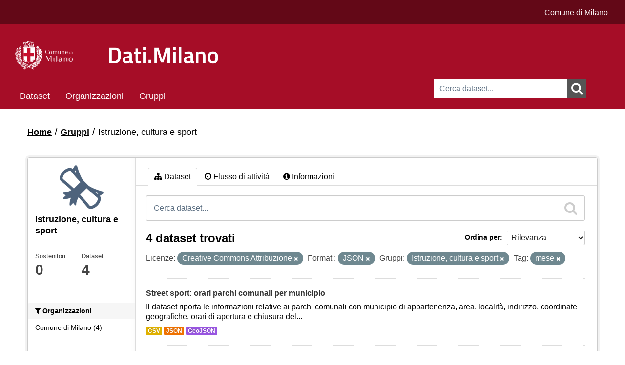

--- FILE ---
content_type: text/html; charset=utf-8
request_url: https://dati.comune.milano.it/group/educ?license_id=cc-by&tags=mese&groups=educ&res_format=JSON
body_size: 32846
content:
<!DOCTYPE html>
<!--[if IE 7]> <html lang="it" class="ie ie7"> <![endif]-->
<!--[if IE 8]> <html lang="it" class="ie ie8"> <![endif]-->
<!--[if IE 9]> <html lang="it" class="ie9"> <![endif]-->
<!--[if gt IE 8]><!--> <html lang="it"> <!--<![endif]-->
  <head>
    <link rel="stylesheet" type="text/css" href="/fanstatic/vendor/:version:2025-06-12T14:06:13/select2/select2.min.css" />
<link rel="stylesheet" type="text/css" href="/fanstatic/css/:version:2025-06-12T14:06:13/red.min.css" />
<link rel="stylesheet" type="text/css" href="/fanstatic/vendor/:version:2025-06-12T14:06:13/font-awesome/css/font-awesome.min.css" />
<link rel="stylesheet" type="text/css" href="/fanstatic/ckanext-geoview/:version:2021-06-29T17:05:30/css/geo-resource-styles.css" />
<link rel="stylesheet" type="text/css" href="/fanstatic/ckanext-harvest/:version:2020-04-26T13:38:50/styles/harvest.css" />

    <meta charset="utf-8" />
      <meta http-equiv="X-UA-Compatible" content="IE=11" />

      <meta name="viewport" content="width=device-width, initial-scale=1.0">
    <title>Istruzione, cultura e sport - Open Data - Comune di Milano</title>

    
    
  <link rel="shortcut icon" href="/base/images/cdm.ico" />
    
  <link rel="alternate" type="application/atom+xml" title="Open Data - Comune di Milano - Dataset nel gruppo: Istruzione, cultura e sport" href="feed.group?id=educ" />
<link rel="alternate" type="application/atom+xml" title="Open Data - Comune di Milano - Cronologia delle Revisioni Recenti" href="/revision/list?days=1&amp;format=atom" />

  
    
      
        <link rel="stylesheet" href="/base/css/custom_pages.css" />
		
    
    
    

  


    
      
      
    

	<link rel="stylesheet" href="/css/custom.css" />
    
  </head>

  
  <body data-site-root="https://dati.comune.milano.it/" data-locale-root="https://dati.comune.milano.it/" >
	<div class="container-fluid">
		
    <div class="hide"><a href="#content">Salta al contenuto</a></div>
  

  
    

  <header class="account-masthead">
	<script type="text/javascript"> 
		var pageViewData = new Object(); 
		// Eventuali variabili personalizzate 
		pageViewData["page_name"] = "[Internal]"; //es. news:biblioteche:numero-dei-prestiti 
	</script>
	<script src="https://assets.adobedtm.com/fd235021841d59990748b6f77f451cc2db6649ad/satelliteLib-7513e3e5d401046f7aa8d62bba62f027723d3f08.js"></script>
    
	<div class="it-header-wrapper">
      
        
		  <div class="container-xxl">
			<div class="row ckan_display_flex">
			  <div class="col-12 d-flex align-items-center justify-content-end ckan_display_flex">
				  <div class="it-header-slim-wrapper-content heightSetter ckan_display_flex">
					<div style="gap: 1rem; padding-right: 0px; padding-top: 4px">
						<a href="https://www.comune.milano.it/" class="text-white text-decoration-underline">Comune di Milano</a>
					</div>	
				  </div>
			  </div>
			 </div>
		  </div>
        
      
    </div>
  </header>

<header class="navbar navbar-static-top masthead cdm-header-masthead">
  
    
  
  <div class="container cdm_masthead_container">
    <button data-target=".nav-collapse" data-toggle="collapse" class="btn btn-navbar" type="button">
      <span class="fa fa-bars"></span>
    </button>
    
    <hgroup class="header-image pull-left" style="padding-top: 15px; padding-bottom: 15px;">
      
        
          <!--<a class="logo" href="/"><img src="/base/images/logo_milano.png" alt="Open Data - Comune di Milano" title="Open Data - Comune di Milano" /></a>-->

       <div class="it-nav-wrapper">
        <div class="it-header-center-wrapper">
         <div class="container-xxl">
<div class="row header_row">
           <div class="col-12 mobile-col">
            <div class="it-header-center-content-wrapper">
							<div class="row h-100 d-flex align-items-center header_row_margin ckan_display_flex">
								<div class="col-sm-5 col-md-5 col-lg-5 logo-1-container-mobile">
									<div class="it-brand-wrapper logo-1">
										<a href="/" data-senna-off="true"> 
											<img alt="" class="cdm-logo" data-lfr-editable-id="cdm-logo" data-lfr-editable-type="image" src="/base/images/logo_header.png"> </a>
                  </div>
								</div>
								<div class="col-sm-4 col-md-6 col-lg-6 no-pd-mobile ckan_display_flex" style="display: flex; align-items: center;     justify-content: center;">
									 <div class="it-brand-wrapper-dati">
										 <a href="/" data-senna-off="true"> 
											 <img alt="" width="50" class="cdm-logo-dati mobile-logo" src="/base/images/LOGO_DatiMilano.png"> 
										 </a>
                 </div>
								</div>
							</div>
            </div>
           </div>
          </div>
		</div>
	   </div>
	  </div>
		<div>
			  
			<form id="cdmSearchForm" class="section site-search simple-input" action="/dataset" method="get">
			  <div class="field">
				<label for="field-sitewide-search">Ricerca Datasets</label>
				<input id="field-sitewide-search" type="text" name="q" placeholder="Cerca dataset..." />
				<button class="btn-search" onclick="cdmSearch('cdmSearchForm', 'field-sitewide-search');"><i class="fa fa-search"></i></button>
			  </div>
			</form>
		  
		</div>
        
      


    <div class="nav-collapse collapse cdm_navbar">

      
        <nav class="section navigation">
          <ul class="nav nav-pills">
            
              <li><a href="/dataset">Dataset</a></li><li><a href="/organization">Organizzazioni</a></li><li><a href="/group">Gruppi</a></li>
            
			<!--
			2025-11-15 - INGR - original version was:
              <li><a href="/dataset">Dataset</a></li><li><a href="/organization">Organizzazioni</a></li><li><a href="/group">Gruppi</a></li><li><a href="/about">Informazioni</a></li>
			-->
          </ul>
        </nav>
      
    </div>

    </hgroup>




	
  </div>
  
  
  <script>
	function cdmSearch(formId, searchFieldId){
		var searchForm = document.getElementById(formId);
		var searchFieldValue = document.getElementById(searchFieldId).value;
		var firstChar = searchFieldValue.charAt(0);
		var lastChar = searchFieldValue.charAt(searchFieldValue.length-1);
		//alert(searchFieldValue);
		if(firstChar!='"') {
			searchFieldValue = '"' + searchFieldValue;
		}
		if(lastChar!='"') {
			searchFieldValue = searchFieldValue + '"';
		}
		//alert(searchFieldValue);
		document.getElementById(searchFieldId).value = searchFieldValue;
		searchForm.submit();
	}
  </script>
</header>

  
    <div role="main">
      <div id="content" class="container">
        
          
            <div class="flash-messages">
              
                
              
            </div>
          

          
            <div class="toolbar">
              
                
                  <ol class="breadcrumb">
                    
<li class="home"><a href="/"><i class="fa fa-home"></i><span> Home</span></a></li>
                    
  <li><a href="/group">Gruppi</a></li>
  <li class="active"><a class=" active" href="/group/educ">Istruzione, cultura e sport</a></li>

                  </ol>
                
              
            </div>
          

          <div class="row wrapper">

            
            
            

            
              <div class="primary span9">
                
                
                  <article class="module">
                    
                      <header class="module-content page-header">
                        
                        <ul class="nav nav-tabs">
                          
  <li class="active"><a href="/group/educ"><i class="fa fa-sitemap"></i> Dataset</a></li>
  <li><a href="/group/activity/educ/0"><i class="fa fa-clock-o"></i> Flusso di attività</a></li>
  <li><a href="/group/about/educ"><i class="fa fa-info-circle"></i> Informazioni</a></li>

                        </ul>
                      </header>
                    
                    <div class="module-content">
                      
                      
  
    
    
    







<form id="group-datasets-search-form" class="search-form" method="get" data-module="select-switch">

  
    <div class="search-input control-group search-giant">
      <label for="field-giant-search">Ricerca Datasets</label>
      <input id="field-giant-search" type="text" class="search" name="q" value="" autocomplete="off" placeholder="Cerca dataset...">
      
      <button onclick="cdmSearch('group-datasets-search-form', 'field-giant-search');" value="search">
        <i class="fa fa-search"></i>
        <span>Submit</span>
      </button>
      
    </div>
  

  
    <span>
  
  

  
    
      
  <input type="hidden" name="license_id" value="cc-by" />

    
  
    
      
  <input type="hidden" name="tags" value="mese" />

    
  
    
      
  <input type="hidden" name="groups" value="educ" />

    
  
    
      
  <input type="hidden" name="res_format" value="JSON" />

    
  
</span>
  

  
    
      <div class="form-select control-group control-order-by">
        <label for="field-order-by">Ordina per</label>
        <select id="field-order-by" name="sort">
          
            
              <option value="score desc, metadata_modified desc">Rilevanza</option>
            
          
            
              <option value="title_string asc">Nome Crescente</option>
            
          
            
              <option value="title_string desc">Nome Decrescente</option>
            
          
            
              <option value="metadata_modified desc">Ultima modifica</option>
            
          
            
              <option value="views_recent desc">Popolare</option>
            
          
        </select>
        
        <button class="btn js-hide" type="submit">Vai</button>
        
      </div>
    
  

  
    
      <h2>

  
  
  
  

4 dataset trovati</h2>
    
  

  
    
      <p class="filter-list">
        
          
          <span class="facet">Licenze:</span>
          
            <span class="filtered pill">Creative Commons Attribuzione
              <a href="/group/educ?tags=mese&amp;groups=educ&amp;res_format=JSON" class="remove" title="Elimina"><i class="fa fa-times"></i></a>
            </span>
          
        
          
          <span class="facet">Formati:</span>
          
            <span class="filtered pill">JSON
              <a href="/group/educ?license_id=cc-by&amp;tags=mese&amp;groups=educ" class="remove" title="Elimina"><i class="fa fa-times"></i></a>
            </span>
          
        
          
          <span class="facet">Gruppi:</span>
          
            <span class="filtered pill">Istruzione, cultura e sport
              <a href="/group/educ?license_id=cc-by&amp;tags=mese&amp;res_format=JSON" class="remove" title="Elimina"><i class="fa fa-times"></i></a>
            </span>
          
        
          
          <span class="facet">Tag:</span>
          
            <span class="filtered pill">mese
              <a href="/group/educ?license_id=cc-by&amp;groups=educ&amp;res_format=JSON" class="remove" title="Elimina"><i class="fa fa-times"></i></a>
            </span>
          
        
      </p>
      <a class="show-filters btn">Risultato del Filtro</a>
    
  

</form>




  
  
    
      

  
    <ul class="dataset-list unstyled">
    	
	      
	        






  <li class="dataset-item">
    
      <div class="dataset-content">
        
          <h3 class="dataset-heading">
            
              
            
            
              <a href="/dataset/ds632-street-sport-orari-parchi-comunali-per-municipio">Street sport: orari parchi comunali per municipio</a>
            
            
              
              
            
          </h3>
        
        
          
        
        
          
            <div>Il dataset riporta le informazioni relative ai parchi comunali con municipio di appartenenza, area, località, indirizzo, coordinate geografiche, orari di apertura e chiusura del...</div>
          
        
      </div>
      
  
    
      <ul class="dataset-resources unstyled">
        
          
          
            
              
                <li>
                  <a href="/dataset/ds632-street-sport-orari-parchi-comunali-per-municipio" class="label" data-format="csv">CSV</a>
                </li>
              
            
              
                <li>
                  <a href="/dataset/ds632-street-sport-orari-parchi-comunali-per-municipio" class="label" data-format="json">JSON</a>
                </li>
              
            
              
                <li>
                  <a href="/dataset/ds632-street-sport-orari-parchi-comunali-per-municipio" class="label" data-format="geojson">GeoJSON</a>
                </li>
              
            
          
        
      </ul>
    
  

    
  </li>

	      
	        






  <li class="dataset-item">
    
      <div class="dataset-content">
        
          <h3 class="dataset-heading">
            
              
            
            
              <a href="/dataset/ds575_musei-visitatori-per-museo-nel-corso-dell-anno">Musei: visitatori mensili per museo nel corso dell&#39;anno</a>
            
            
              
              
            
          </h3>
        
        
          
        
        
          
            <div>Il dataset contiene il numero dei visitatori registrati nei musei con sede a Milano nel decennio 2007-2017. I dati dei visitatori sono rilevati per mese e anno di riferimento....</div>
          
        
      </div>
      
  
    
      <ul class="dataset-resources unstyled">
        
          
          
            
              
                <li>
                  <a href="/dataset/ds575_musei-visitatori-per-museo-nel-corso-dell-anno" class="label" data-format="csv">CSV</a>
                </li>
              
            
              
                <li>
                  <a href="/dataset/ds575_musei-visitatori-per-museo-nel-corso-dell-anno" class="label" data-format="json">JSON</a>
                </li>
              
            
          
        
      </ul>
    
  

    
  </li>

	      
	        






  <li class="dataset-item">
    
      <div class="dataset-content">
        
          <h3 class="dataset-heading">
            
              
            
            
              <a href="/dataset/ds162-cultura-biblioteche-rionali-prestiti-opera-2011">Biblioteche: prestiti interbibliotecari per biblioteca rionale e tipo di opera</a>
            
            
              
              
            
          </h3>
        
        
          
        
        
          
            <div>Questo dataset classifica i prestiti tra sedi diverse delle biblioteche rionali per l'anno 2011 secondo il mese, la sede proprietaria, la sede richiedente.
Il presente dataset è...</div>
          
        
      </div>
      
  
    
      <ul class="dataset-resources unstyled">
        
          
          
            
              
                <li>
                  <a href="/dataset/ds162-cultura-biblioteche-rionali-prestiti-opera-2011" class="label" data-format="csv">CSV</a>
                </li>
              
            
              
                <li>
                  <a href="/dataset/ds162-cultura-biblioteche-rionali-prestiti-opera-2011" class="label" data-format="json">JSON</a>
                </li>
              
            
          
        
      </ul>
    
  

    
  </li>

	      
	        






  <li class="dataset-item">
    
      <div class="dataset-content">
        
          <h3 class="dataset-heading">
            
              
            
            
              <a href="/dataset/ds163-cultura-biblioteche-rionali-prestiti-opera-mese-2011">Biblioteche: prestiti mensili per biblioteca rionale e tipo di opera</a>
            
            
              
              
            
          </h3>
        
        
          
        
        
          
            <div>Questo dataset classifica i prestiti di libri delle biblioteche rionali per l'anno 2011 secondo il mese, la fascia di età dei richiedenti (adulti/ragazzi) e il genere letterario...</div>
          
        
      </div>
      
  
    
      <ul class="dataset-resources unstyled">
        
          
          
            
              
                <li>
                  <a href="/dataset/ds163-cultura-biblioteche-rionali-prestiti-opera-mese-2011" class="label" data-format="csv">CSV</a>
                </li>
              
            
              
                <li>
                  <a href="/dataset/ds163-cultura-biblioteche-rionali-prestiti-opera-mese-2011" class="label" data-format="json">JSON</a>
                </li>
              
            
          
        
      </ul>
    
  

    
  </li>

	      
	    
    </ul>
  

    
  
  
    
  

                    </div>
                  </article>
                
              </div>
            

            
              <aside class="secondary span3">
                
                
  
  
<div class="module context-info">
  <section class="module-content">
    
    
    <div class="image">
      <a href="">
        <img src="https://dati.comune.milano.it/uploads/group/2017-11-21-091631.329628istruzione.png" alt="educ" />
      </a>
    </div>
    
    
    <h1 class="heading">
      Istruzione, cultura e sport
      
    </h1>
    
    
    
    
    
      
      <div class="nums">
        <dl>
          <dt>Sostenitori</dt>
          <dd data-module="followers-counter" data-module-id="1e6a0f2e-e335-4a52-a64f-c62d0e40caa6" data-module-num_followers="0"><span>0</span></dd>
        </dl>
        <dl>
          <dt>Dataset</dt>
          <dd><span>4</span></dd>
        </dl>
      </div>
      
      
      <div class="follow_button">
        
      </div>
      
    
    
  </section>
</div>


  <div class="filters">
    <div>
      
        

  
  
    
      
      
        <section class="module module-narrow module-shallow">
          
            <h2 class="module-heading">
              <i class="fa fa-filter"></i>
              
              Organizzazioni
            </h2>
          
          
            
            
              <nav>
                <ul class="unstyled nav nav-simple nav-facet">
                  
                    
                    
                    
                    
                      <li class="nav-item">
                        <a href="/group/1e6a0f2e-e335-4a52-a64f-c62d0e40caa6?groups=educ&amp;license_id=cc-by&amp;tags=mese&amp;res_format=JSON&amp;organization=comunedimilano" title="">
                          <span>Comune di Milano (4)</span>
                        </a>
                      </li>
                  
                </ul>
              </nav>

              <p class="module-footer">
                
                  
                
              </p>
            
            
          
        </section>
      
    
  

      
        

  
  
    
      
      
        <section class="module module-narrow module-shallow">
          
            <h2 class="module-heading">
              <i class="fa fa-filter"></i>
              
              Gruppi
            </h2>
          
          
            
            
              <nav>
                <ul class="unstyled nav nav-simple nav-facet">
                  
                    
                    
                    
                    
                      <li class="nav-item active">
                        <a href="/group/1e6a0f2e-e335-4a52-a64f-c62d0e40caa6?license_id=cc-by&amp;tags=mese&amp;res_format=JSON" title="Istruzione, cultura e sport">
                          <span>Istruzione, cultura... (4)</span>
                        </a>
                      </li>
                  
                </ul>
              </nav>

              <p class="module-footer">
                
                  
                
              </p>
            
            
          
        </section>
      
    
  

      
        

  
  
    
      
      
        <section class="module module-narrow module-shallow">
          
            <h2 class="module-heading">
              <i class="fa fa-filter"></i>
              
              Tag
            </h2>
          
          
            
            
              <nav>
                <ul class="unstyled nav nav-simple nav-facet">
                  
                    
                    
                    
                    
                      <li class="nav-item active">
                        <a href="/group/1e6a0f2e-e335-4a52-a64f-c62d0e40caa6?license_id=cc-by&amp;groups=educ&amp;res_format=JSON" title="">
                          <span>mese (4)</span>
                        </a>
                      </li>
                  
                    
                    
                    
                    
                      <li class="nav-item">
                        <a href="/group/1e6a0f2e-e335-4a52-a64f-c62d0e40caa6?groups=educ&amp;license_id=cc-by&amp;tags=mese&amp;res_format=JSON&amp;tags=anno" title="">
                          <span>anno (3)</span>
                        </a>
                      </li>
                  
                    
                    
                    
                    
                      <li class="nav-item">
                        <a href="/group/1e6a0f2e-e335-4a52-a64f-c62d0e40caa6?groups=educ&amp;license_id=cc-by&amp;tags=mese&amp;res_format=JSON&amp;tags=biblioteca" title="">
                          <span>biblioteca (2)</span>
                        </a>
                      </li>
                  
                    
                    
                    
                    
                      <li class="nav-item">
                        <a href="/group/1e6a0f2e-e335-4a52-a64f-c62d0e40caa6?groups=educ&amp;license_id=cc-by&amp;tags=mese&amp;res_format=JSON&amp;tags=geo" title="">
                          <span>geo (1)</span>
                        </a>
                      </li>
                  
                    
                    
                    
                    
                      <li class="nav-item">
                        <a href="/group/1e6a0f2e-e335-4a52-a64f-c62d0e40caa6?groups=educ&amp;license_id=cc-by&amp;tags=mese&amp;res_format=JSON&amp;tags=GEOreferenziato_CSV" title="">
                          <span>GEOreferenziato_CSV (1)</span>
                        </a>
                      </li>
                  
                    
                    
                    
                    
                      <li class="nav-item">
                        <a href="/group/1e6a0f2e-e335-4a52-a64f-c62d0e40caa6?groups=educ&amp;license_id=cc-by&amp;tags=mese&amp;res_format=JSON&amp;tags=indirizzo" title="">
                          <span>indirizzo (1)</span>
                        </a>
                      </li>
                  
                    
                    
                    
                    
                      <li class="nav-item">
                        <a href="/group/1e6a0f2e-e335-4a52-a64f-c62d0e40caa6?groups=educ&amp;license_id=cc-by&amp;tags=mese&amp;res_format=JSON&amp;tags=municipio" title="">
                          <span>municipio (1)</span>
                        </a>
                      </li>
                  
                    
                    
                    
                    
                      <li class="nav-item">
                        <a href="/group/1e6a0f2e-e335-4a52-a64f-c62d0e40caa6?groups=educ&amp;license_id=cc-by&amp;tags=mese&amp;res_format=JSON&amp;tags=musei" title="">
                          <span>musei (1)</span>
                        </a>
                      </li>
                  
                    
                    
                    
                    
                      <li class="nav-item">
                        <a href="/group/1e6a0f2e-e335-4a52-a64f-c62d0e40caa6?groups=educ&amp;license_id=cc-by&amp;tags=mese&amp;res_format=JSON&amp;tags=orari" title="">
                          <span>orari (1)</span>
                        </a>
                      </li>
                  
                    
                    
                    
                    
                      <li class="nav-item">
                        <a href="/group/1e6a0f2e-e335-4a52-a64f-c62d0e40caa6?groups=educ&amp;license_id=cc-by&amp;tags=mese&amp;res_format=JSON&amp;tags=serie_storica" title="">
                          <span>serie_storica (1)</span>
                        </a>
                      </li>
                  
                </ul>
              </nav>

              <p class="module-footer">
                
                  
                    <a href="/group/1e6a0f2e-e335-4a52-a64f-c62d0e40caa6?license_id=cc-by&amp;tags=mese&amp;groups=educ&amp;res_format=JSON&amp;_tags_limit=0" class="read-more">Mostra altro Tag</a>
                  
                
              </p>
            
            
          
        </section>
      
    
  

      
        

  
  
    
      
      
        <section class="module module-narrow module-shallow">
          
            <h2 class="module-heading">
              <i class="fa fa-filter"></i>
              
              Formati
            </h2>
          
          
            
            
              <nav>
                <ul class="unstyled nav nav-simple nav-facet">
                  
                    
                    
                    
                    
                      <li class="nav-item">
                        <a href="/group/1e6a0f2e-e335-4a52-a64f-c62d0e40caa6?groups=educ&amp;license_id=cc-by&amp;tags=mese&amp;res_format=JSON&amp;res_format=CSV" title="">
                          <span>CSV (4)</span>
                        </a>
                      </li>
                  
                    
                    
                    
                    
                      <li class="nav-item active">
                        <a href="/group/1e6a0f2e-e335-4a52-a64f-c62d0e40caa6?license_id=cc-by&amp;tags=mese&amp;groups=educ" title="">
                          <span>JSON (4)</span>
                        </a>
                      </li>
                  
                    
                    
                    
                    
                      <li class="nav-item">
                        <a href="/group/1e6a0f2e-e335-4a52-a64f-c62d0e40caa6?groups=educ&amp;license_id=cc-by&amp;tags=mese&amp;res_format=JSON&amp;res_format=GeoJSON" title="">
                          <span>GeoJSON (1)</span>
                        </a>
                      </li>
                  
                </ul>
              </nav>

              <p class="module-footer">
                
                  
                
              </p>
            
            
          
        </section>
      
    
  

      
        

  
  
    
      
      
        <section class="module module-narrow module-shallow">
          
            <h2 class="module-heading">
              <i class="fa fa-filter"></i>
              
              Licenze
            </h2>
          
          
            
            
              <nav>
                <ul class="unstyled nav nav-simple nav-facet">
                  
                    
                    
                    
                    
                      <li class="nav-item active">
                        <a href="/group/1e6a0f2e-e335-4a52-a64f-c62d0e40caa6?tags=mese&amp;groups=educ&amp;res_format=JSON" title="Creative Commons Attribuzione">
                          <span>Creative Commons At... (4)</span>
                        </a>
                      </li>
                  
                </ul>
              </nav>

              <p class="module-footer">
                
                  
                
              </p>
            
            
          
        </section>
      
    
  

      
    </div>
    <a class="close no-text hide-filters"><i class="fa fa-times-circle"></i><span class="text">close</span></a>
  </div>

              </aside>
            
          </div>
        
      </div>
    </div>
  
    <footer class="navbar navbar-static-top">
	<footer id="footer">
		<img alt="" class="cdm-logo" data-lfr-editable-id="cdm-logo" data-lfr-editable-type="image" src="/base/images/logo_header.png"> </a>


		<table>
			<thead>
				<tr>
					<th style="width:25%">
						<div>LICENZE</div>
					</th>
					<th>
						<div>CONTATTI</div>
					</th>
					<th style="width:25%; border: none;">
						<div style="border: none;">&nbsp;</div>
					</th>
				</tr>
			</thead>
			<tbody>
				<tr>
					<td valign="top">
						<p id="copy">Aree tematiche e icone (rielaborate) via <a href="http://www.dati.gov.it" title="vai al sito istituzionale degli opendata della Pubblica Amministrazione">www.dati.gov.it</a> licenza <a href=" http://creativecommons.org/licenses/by/3.0/it/legalcode" title="consulta la licenza Creative Commons attribuzione 3.0 Italia">CC-BY 3.0</a></p>
						
						<p class="license"><img src="/images/CC-BY_icon_123.png" alt="Creative Commons Attribuzione 4.0 Internazionale (CC BY 4.0)"> Tranne per i materiali specificatamente ed espressamente indicati come diversamente tutelati, i contenuti del sito sono soggetti alla licenza Creative Commons Attribuzione 4.0 Internazionale (CC BY 4.0)</p>
					</td>
					<td valign="top">
						<p>Comune di Milano, Piazza della Scala, 2 - 20121 Milano Italia<br>
						Codice fiscale/Partita IVA 01199250158</p>
					</td>
					<td valign="top">
						&nbsp;
						<!--<ul class="social">
							<li class="facebook"><a title="vai alla bacheca Facebook del Comune di Milano" href="https://www.facebook.com/comunemilano">Facebook</a></li>
							<li class="twitter"><a title="vai alla bacheca Twitter del Comune di Milano" href="https://twitter.com/ComuneMI">Twitter</a></li>
							<li class="youtube"><a title="vai alla pagina Youtube del Comune di Milano" href="https://www.youtube.com/user/UfficioStampaMilano">YouTube</a></li>
							<li class="instagram"><a title="vai al profilo Instagram del Comune di Milano" href="https://www.instagram.com/comune_milano/">Instagram</a></li>
							<li class="tuttisocial"><a title="consulta la lista di tutti i social degli enti del Comune di Milano" href="https://web.comune.milano.it/wps/portal/ist/it/extra/social">Vedi tutta la lista</a></li>
							<li class="contatti"><a title="scrivi al Comune di Milano" href="https://www.comune.milano.it/wps/myportal/ist/app/contattami?cdmLocale=it&PAGFROM=opendata&TIPO=CMIGR&CODDEST=RDZ%20SIAD">Contatta<strong>mi</strong></a></li>
						</ul>-->
					</td>
				</tr>
			</tbody>
		<table>
		


        <nav class="account not-authed">
            <ul class="unstyled">
              
              <li><a href="/user/login">Accedi</a></li>
              
              
			  <li><a href="http://www.comune.milano.it/wps/portal/ist/it/extra/others/footer/privacy" title="leggi l'informativa sulla privacy">Privacy</a></li>
            </ul>
        </nav>

	</footer>
	<script type="text/javascript"> _satellite.pageBottom(); </script>
</footer>
  
    
    
    
      
    
  
		

		  
	</div>
  <script>document.getElementsByTagName('html')[0].className += ' js';</script>
<script type="text/javascript" src="/fanstatic/vendor/:version:2025-06-12T14:06:13/jquery.min.js"></script>
<script type="text/javascript" src="/fanstatic/vendor/:version:2025-06-12T14:06:13/:bundle:bootstrap/js/bootstrap.min.js;jed.min.js;moment-with-locales.min.js;select2/select2.min.js;qs.js"></script>
<script type="text/javascript" src="/fanstatic/base/:version:2025-06-12T14:06:13/:bundle:plugins/jquery.inherit.js;plugins/jquery.proxy-all.js;plugins/jquery.url-helpers.js;plugins/jquery.date-helpers.js;plugins/jquery.slug.js;plugins/jquery.slug-preview.js;plugins/jquery.truncator.js;plugins/jquery.masonry.js;plugins/jquery.form-warning.js;plugins/jquery.images-loaded.js;sandbox.js;module.js;pubsub.js;client.js;notify.js;i18n.js;main.js;modules/select-switch.js;modules/slug-preview.js;modules/basic-form.js;modules/confirm-action.js;modules/api-info.js;modules/autocomplete.js;modules/custom-fields.js;modules/data-viewer.js;modules/table-selectable-rows.js;modules/resource-form.js;modules/resource-upload-field.js;modules/resource-reorder.js;modules/resource-view-reorder.js;modules/follow.js;modules/activity-stream.js;modules/dashboard.js;modules/resource-view-embed.js;view-filters.js;modules/resource-view-filters-form.js;modules/resource-view-filters.js;modules/table-toggle-more.js;modules/dataset-visibility.js;modules/media-grid.js;modules/image-upload.js;modules/followers-counter.js"></script>
<script type="text/javascript" src="/fanstatic/base/:version:2025-06-12T14:06:13/tracking.js"></script></body>
</html>